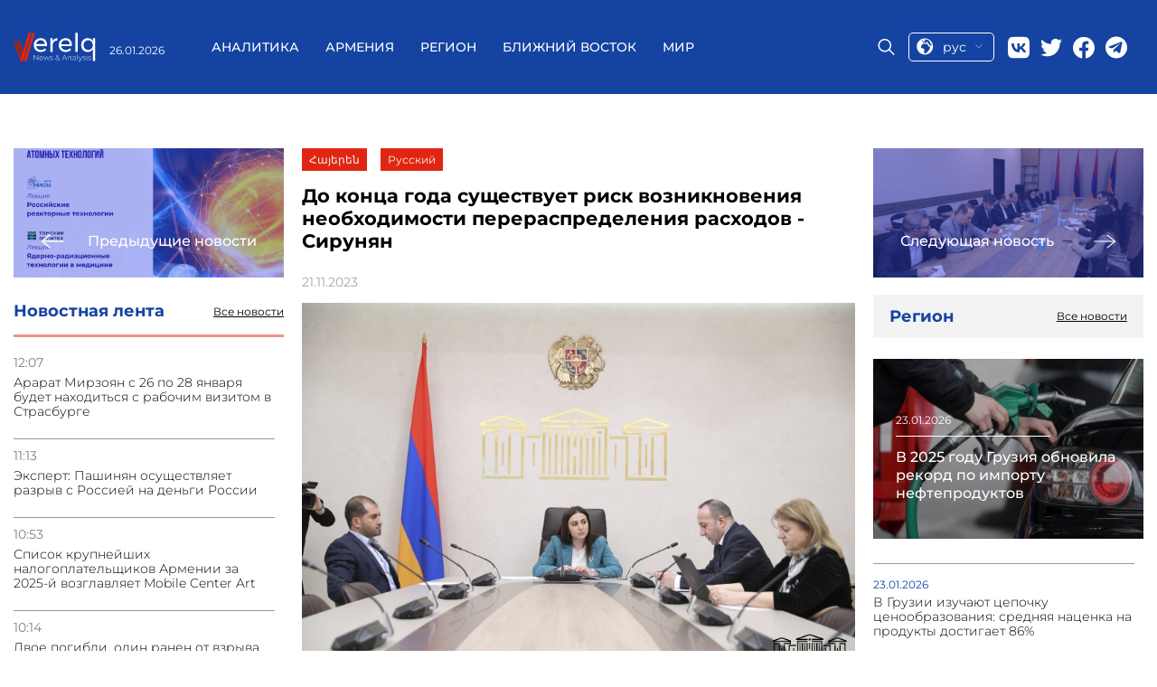

--- FILE ---
content_type: text/html; charset=UTF-8
request_url: https://verelq.am/ru/node/136611
body_size: 9090
content:
<!DOCTYPE html>
<html>
<head lang="ru">
<!-- Google tag (gtag.js) -->
<script async src="https://www.googletagmanager.com/gtag/js?id=G-NH70ZM3YBX"></script>
<script>
  window.dataLayer = window.dataLayer || [];
  function gtag(){dataLayer.push(arguments);}
  gtag('js', new Date());

  gtag('config', 'G-NH70ZM3YBX');
</script>
        

    <title>До конца года существует риск возникновения необходимости перераспределения расходов - Сирунян  - Новости 21.11.2023 | Verelq News</title>
    <meta name="robots" content="index,follow"/>
    <meta property="og:site_name" content="Verelq News" />
    <meta property="og:title" content="До конца года существует риск возникновения необходимости перераспределения расходов - Сирунян ">
    <meta property="twitter:title" content="До конца года существует риск возникновения необходимости перераспределения расходов - Сирунян ">
    <meta property="og:url" content="https://verelq.am/ru/node/136611"/>
            <meta property="og:type" content="article" />
        <meta property="article:published_time" content="2023-11-21T11:26:00+04:00"/>
        <meta property="article:modified_time" content="2023-11-21T13:00:01+04:00"/>
        <meta property="article:section" content="Армения" />
        <meta property="article:author" content="Verelq News" />
        <meta property="og:updated_time" content="2023-11-21T13:00:01+04:00"/>
        <meta property="og:image" content="https://verelq.am/uploads/news/999a9146699f509b4a31bad53a48bcb8.jpg"/>
    <meta property="og:image:width" content="350"/>
    <meta property="og:image:height" content="448"/>
    <meta name="twitter:image" content="https://verelq.am/uploads/news/999a9146699f509b4a31bad53a48bcb8.jpg"/>
    <meta property="twitter:image:width" content="350"/>
    <meta property="twitter:image:height" content="448"/>

    <meta property="og:locale" content="ru" />
    <meta name="keywords" content=""/>

    <meta name="description" content=" “Инициативой правительству предоставляется возможность в рамках госбюджета 2023 г. перераспределить еще 3% - 77,7 млрд драмов”."/>
    <meta name="twitter:description" content=" “Инициативой правительству предоставляется возможность в рамках госбюджета 2023 г. перераспределить еще 3% - 77,7 млрд драмов”."/>
    <meta http-equiv="Content-Type" content="text/html; charset=UTF-8">
    <meta name="viewport" content="width=device-width, initial-scale=1.0">
    <meta name="google-site-verification" content="cb7N241aJkdD75IC2-e7eymImN5Qdm9_f6RYVz05eKI" />
    <link rel="canonical" href="https://verelq.am/ru/node/136611" />

    <link rel="alternate" type="application/rss+xml" href="https://verelq.am/ru/rss" title="Verelq News Rss Feed">
    <link rel="sitemap" type="text/xml" href="https://verelq.am/ru/sitemap" title="Verelq Sitemap">

    <link rel="alternate" hreflang="hy-AM" href="https://verelq.am/hy" />
    <link rel="alternate" hreflang="ru-RU" href="https://verelq.am/ru" />

    <link rel="shortcut icon" href="https://verelq.am//images/favicon.png" type="image/x-icon">
    <link rel="icon" href="https://verelq.am//images/favicon.png" type="image/x-icon">

    <link rel="icon" type="image/x-icon" href="https://verelq.am/images/favicon.png"/>
    <link rel="shortcut icon" type="image/x-icon" href="https://verelq.am/images/favicon.png"/>

    <link rel="stylesheet" href="https://verelq.am/css/reset.css">
    <link rel="stylesheet" href="/css/font-awesome.min.css">
    <!--<link rel="stylesheet" href="https://verelq.am/css/lightslider.css">-->
    <!--<link rel="stylesheet" href="https://verelq.am/css/swiper.min.css">-->
<link rel="stylesheet"
      href="https://verelq.am/css/style-no-calendar-b.css?40246">
<!--    <link rel="stylesheet" href="--><!--css/responsive.css?t=--><!--">-->
    <link rel="stylesheet" href="https://verelq.am/css/jquery-ui.min.css">
    <link rel="stylesheet" href="https://verelq.am/css/jquery-ui.structure.min.css">
<!--    <link href='https://fonts.googleapis.com/css?family=Open+Sans:400,300,700,800' rel='stylesheet' type='text/css'>-->
<!--    <link href='https://fonts.googleapis.com/css?family=PT+Serif:400,700' rel='stylesheet' type='text/css'>-->
<!--    <link href='https://fonts.googleapis.com/css?family=Montserrat:100,200,300,400,500,600,700,800' rel='stylesheet'
      type='text/css'>-->

<link rel="stylesheet" href="/css/style-new-z.css?43971">
<link rel="stylesheet" href="https://verelq.am/css/calendar-2.css?1331">
    <script type="text/javascript">
        var config = {"base_url":"https:\/\/verelq.am"};
        var myLang = 'ru';
    </script>

    <script type="text/javascript" src="https://verelq.am/js/jquery-2.1.3.min.js"></script>
    <!-- <script type="text/javascript" src="https://verelq.am/js/jquery-ui.min.js"></script> -->
    <script type="text/javascript" src="https://verelq.am/js/jquery-ui-1.12.1.js"></script>
    <script type="text/javascript" src="https://verelq.am/js/swiper.min.js"></script>
    <script type="text/javascript" src="https://verelq.am/js/jquery.slimscroll.min.js"></script>
<script type="text/javascript" src="https://verelq.am/js/script-2.js?15279"></script>


    <style type="text/css">
    .news-desc a{
    color: #005f82;
    text-decoration: underline;
}
	@media screen and (max-width:400px) {
		.header__left,.header__date{
		display:block;
	}
	}
        		@media only screen and (max-width: 700px) {
		 .news-img-list__body .special-news__title{
			   overflow: hidden;
			   text-overflow: ellipsis;
			   display: -webkit-box;
			   -webkit-line-clamp: 4; /* number of lines to show */
					   line-clamp: 4; 
			   -webkit-box-orient: vertical;

		  }
}
    </style>

    <script type="application/ld+json">
    {"@context":"http://schema.org","@type":"Organization","name":"Verelq News","logo":{"@type":"ImageObject","url":"https://verelq.am/images/logo.png","width":136,"height":52},"url":"https://verelq.am/","sameAs":["https://www.facebook.com/verelq.am","https://twitter.com/VERELQ"]}    </script>
    <script type="application/ld+json">
    {"@context":"http://schema.org","@type":"WebSite","url":"https://verelq.am/ru","potentialAction":{"@type":"SearchAction","target":"https://verelq.am/ru/search?q={search_text}","query-input":"required name=search_text"}}    </script>
        <script type="application/ld+json">
        {"@context":"http://schema.org","@type":"NewsArticle","dateCreated":"2023-11-21","datePublished":"2023-11-21","dateModified":"2023-11-21","inLanguage":"ru","headline":"\u0414\u043e \u043a\u043e\u043d\u0446\u0430 \u0433\u043e\u0434\u0430 \u0441\u0443\u0449\u0435\u0441\u0442\u0432\u0443\u0435\u0442 \u0440\u0438\u0441\u043a \u0432\u043e\u0437\u043d\u0438\u043a\u043d\u043e\u0432\u0435\u043d\u0438\u044f \u043d\u0435\u043e\u0431\u0445\u043e\u0434\u0438\u043c\u043e\u0441\u0442\u0438 \u043f\u0435\u0440\u0435\u0440\u0430\u0441\u043f\u0440\u0435\u0434\u0435\u043b\u0435\u043d\u0438\u044f \u0440\u0430\u0441\u0445\u043e\u0434\u043e\u0432 - \u0421\u0438\u0440\u0443\u043d\u044f\u043d ","url":"https://verelq.am/ru/node/136611","author":{"@type":"Organization","name":"Verelq News"},"publisher":{"@type":"Organization","name":"Verelq News","logo":{"@type":"ImageObject","url":"https://verelq.am/images/logo.png","width":136,"height":52}},"mainEntityOfPage":"https://verelq.am/ru","image":"https://verelq.am/uploads/news/999a9146699f509b4a31bad53a48bcb8.jpg"}    </script>
    


</head>
<body class="ru node show" data-lang="ru">



<header class="header cont-header">
    <div class="header__container _container">
        <div class="header__left">
            <a href="/ru/" class="header__logo">
                <img src="/images/logo.svg" alt="logo">
            </a>
            <div class="header__date date">26.01.2026</div>
        </div>
        <div class="header__main-block" >
            <div class="menu-close">
                <a href="#"class="menu-close__btn">
                    <img src="https://verelq.am//img/close-icon.svg" alt="Close">
                </a>
            </div>
            <nav class="header__menu menu">
                <ul class="menu__list">
                    

            <li class="menu__item">
            <a href="https://verelq.am/ru/experts" class="menu__link " alt="Аналитика">
                Аналитика            </a>
        </li>
            <li class="menu__item">
            <a href="https://verelq.am/ru/armenia" class="menu__link " alt="Армения">
                Армения            </a>
        </li>
            <li class="menu__item">
            <a href="https://verelq.am/ru/region" class="menu__link " alt="Регион">
                Регион            </a>
        </li>
            <li class="menu__item">
            <a href="https://verelq.am/ru/near-east" class="menu__link " alt="Ближний Восток">
                Ближний Восток            </a>
        </li>
            <li class="menu__item">
            <a href="https://verelq.am/ru/world" class="menu__link " alt="Мир">
                Мир            </a>
        </li>
    
                </ul>
            </nav>
            <div class="header__right">
                <div class="header__search">
                    <span class="icon-placeholder"></span>
                </div>

                <div class="select-language language">

                    <a href="#" class="current-language">
                        <img src="/images/lang.svg" alt="language">
                        <span>рус</span>

                        <img src="/images/row-bottom.svg" alt="">
                    </a>
					 <ul class="language__list lang-list">
					
					  															<li class="lang_link  language__list-item " data-link="hy">
                                                                            <a href="https://verelq.am/hy">ARM</a>
                                    								</li>
															<li class="lang_link lang-active language__list-item " data-link="ru">
                                                                            <a href="https://verelq.am/ru">RUS</a>
                                    								</li>
																	
                 
             
                    </ul>
                

                </div>
                <div class="header__social social">
    <a href="https://vk.com/" target="_blank" class="social__item">
        <img src="/images/social/vk.svg" alt="Vk">
    </a>
    <a href="#" class="social__item">
        <img src="/images/social/twitter.svg" target="_blank" alt="twitter">
    </a>
    <a href="https://www.facebook.com/verelq.am" target="_blank" class="social__item">
        <img src="/images/social/facebook.svg" alt="facebook">
    </a>
    <a href="https://t.me/Verelq" target="_blank" class="social__item">
        <img src="/images/social/telegram.svg" alt="telegram" style="width: 24px;height: 25px;">
    </a>
</div>
            </div>
        </div>
        <div class="header__mobile-right">
            <div class="select-language language"style="order: 0; margin-top: 0px;">

                <a href="#" class="current-language">
                    <img src="/images/lang.svg" alt="language">
                    <span>рус</span>

                    <img src="/images/row-bottom.svg" alt="">
                </a>
                <ul class="language__list lang-list">

                                                                        <li class="lang_link  language__list-item " data-link="hy">
                                <a href="https://verelq.am/hy">ARM</a>
                            </li>
                                                    <li class="lang_link lang-active language__list-item " data-link="ru">
                                <a href="https://verelq.am/ru">RUS</a>
                            </li>
                                            


                </ul>


            </div>
            <div class="search-block__mobile">
                <div class="header__search">
                    <span class="icon-placeholder"></span>
                </div>
            </div>
            <button class="toggle-btn">
                <img src="https://verelq.am/images/toggle-icon.svg">
            </button>
        </div>
        <div class="search-form">
            <div class="search-form__content _container">
                <form action="https://verelq.am//ru/search" method="get" class="search-form-form" >
                    <input type="text"  placeholder="поиск" name="search_text" class="search-form_icput">
                    <button type="submit">
                        <i class="fa fa-search"></i>
                    </button>
                </form>
            </div>
        </div>
    </div>
</header>


<div class="page">
<!--    <div class="container bg">-->



        
<div class="page__inner inner-page">
    <div class="page__inner__container _container">
        <div class="inner-page__body">
            <div class="news-group__column">
                                <a href="https://verelq.am/ru/node/136601" class="inner-page__next-news next-news">
                    <div class="next-news__img">
                        <img src="https://verelq.am/uploads/news/d0b0871d892e2aa0198a1215a79cda1a.jpg" alt="Русский дом в Ереване открывает цикл лекций, посвящённый Дню российских атомных технологий">
                    </div>
                    <div class="next-news__body">
                        <img src="/images/right-arrow.svg" alt="prev">
                        <span>Предыдущие новости</span>
                    </div>
                </a>
                                <aside class="inner-page__item news-feed">
                    <div class="news-feed__header">
                        <h3>Новостная лента</h3>
                        <a href="https://verelq.am/ru/news"
                           class="read-more">Все новости</a>
                    </div>
                                                                        <div class="news-feed__body">
                                <ul class="news-feed__list news-list">
                                                                                                                    <li class="news-list__item">
                                            <time class="news-list__time">12:07</time>
                                            <a href="https://verelq.am/ru/node/169073"
                                               class="news-list__title"> Арарат Мирзоян с 26 по 28 января будет находиться с рабочим визитом в Страсбурге</a>
                                        </li>
                                                                                                                    <li class="news-list__item">
                                            <time class="news-list__time">11:13</time>
                                            <a href="https://verelq.am/ru/node/169072"
                                               class="news-list__title"> Эксперт: Пашинян осуществляет разрыв с Россией на деньги России</a>
                                        </li>
                                                                                                                    <li class="news-list__item">
                                            <time class="news-list__time">10:53</time>
                                            <a href="https://verelq.am/ru/node/169071"
                                               class="news-list__title"> Список крупнейших налогоплательщиков Армении за 2025-й возглавляет Mobile Center Art</a>
                                        </li>
                                                                                                                    <li class="news-list__item">
                                            <time class="news-list__time">10:14</time>
                                            <a href="https://verelq.am/ru/node/169070"
                                               class="news-list__title"> Двое погибли, один ранен от взрыва гранаты в Горисе</a>
                                        </li>
                                                                                                                    <li class="news-list__item">
                                            <time class="news-list__time">09:48</time>
                                            <a href="https://verelq.am/ru/node/169069"
                                               class="news-list__title"> Эксперт о переговорах в Абу-Даби:  России важно не угодить в очередную ловушку Запада</a>
                                        </li>
                                                                                                                    <li class="news-list__item">
                                            <time class="news-list__time">09:20</time>
                                            <a href="https://verelq.am/ru/node/169068"
                                               class="news-list__title"> Fitch Ratings улучшил прогноз по суверенному рейтингу Армении на «позитивный»</a>
                                        </li>
                                                                                                                    <li class="news-list__item">
                                            <time class="news-list__time">09:09</time>
                                            <a href="https://verelq.am/ru/node/169067"
                                               class="news-list__title"> Представители ряда НПО по инициативе партии «Альянс» почтили память воинов в Ераблуре</a>
                                        </li>
                                                                    </ul>
                            </div>
                                                    <div class="news-feed__body">
                                <ul class="news-feed__list news-list">
                                                                                                                    <li class="news-list__item">
                                            <time class="news-list__time">13:26</time>
                                            <a href="https://verelq.am/ru/node/169064"
                                               class="news-list__title"> После выборов Турция и Азербайджан перейдут к реализации проекта «Западный aзербайджан»</a>
                                        </li>
                                                                                                                    <li class="news-list__item">
                                            <time class="news-list__time">13:13</time>
                                            <a href="https://verelq.am/ru/node/169063"
                                               class="news-list__title"> Поиск «агентов КГБ»: какими методами Пашинян борется с церковью</a>
                                        </li>
                                                                    </ul>
                            </div>
                                                    <div class="news-feed__body">
                                <ul class="news-feed__list news-list">
                                                                                                                    <li class="news-list__item">
                                            <time class="news-list__time">19:05</time>
                                            <a href="https://verelq.am/ru/node/169062"
                                               class="news-list__title"> Эксперт: TRIPP — это реализация, пусть и в смягченном варианте, «Зангезурского коридора»</a>
                                        </li>
                                                                                                                    <li class="news-list__item">
                                            <time class="news-list__time">18:15</time>
                                            <a href="https://verelq.am/ru/node/169061"
                                               class="news-list__title"> В 2025 году Грузия обновила рекорд по импорту нефтепродуктов</a>
                                        </li>
                                                                                                                    <li class="news-list__item">
                                            <time class="news-list__time">18:05</time>
                                            <a href="https://verelq.am/ru/node/169060"
                                               class="news-list__title"> В Грузии изучают цепочку ценообразования: средняя наценка на продукты достигает 86%</a>
                                        </li>
                                                                                                                    <li class="news-list__item">
                                            <time class="news-list__time">16:55</time>
                                            <a href="https://verelq.am/ru/node/169059"
                                               class="news-list__title"> Эксперт: Пашинян для Турции и Азербайджана — это ключевой актив в этом регионе</a>
                                        </li>
                                                                                                                    <li class="news-list__item">
                                            <time class="news-list__time">16:51</time>
                                            <a href="https://verelq.am/ru/node/169058"
                                               class="news-list__title"> Один из 11 граждан, переехавших из Арцаха в Армению, госпитализирован: министр</a>
                                        </li>
                                                                                                                    <li class="news-list__item">
                                            <time class="news-list__time">16:35</time>
                                            <a href="https://verelq.am/ru/node/169056"
                                               class="news-list__title"> Симонян и Матвиенко обсудили детали предстоящего визита спикера НС Армении в Россию</a>
                                        </li>
                                                                                                                    <li class="news-list__item">
                                            <time class="news-list__time">16:30</time>
                                            <a href="https://verelq.am/ru/node/169053"
                                               class="news-list__title"> ЕС делает ставку на соглашение</a>
                                        </li>
                                                                                                                    <li class="news-list__item">
                                            <time class="news-list__time">16:25</time>
                                            <a href="https://verelq.am/ru/node/169050"
                                               class="news-list__title"> Губернатор Тавуша принял посла Нидерландов: обсуждены перспективы сотрудничества</a>
                                        </li>
                                                                                                                    <li class="news-list__item">
                                            <time class="news-list__time">16:05</time>
                                            <a href="https://verelq.am/ru/node/169052"
                                               class="news-list__title"> Архимандрит Шаге Ананян лишен духовного сана по собственному желанию</a>
                                        </li>
                                                                    </ul>
                            </div>
                                                            </aside>
                

            </div>

            <div class="news-group__column">

                <div class="inner-page__item news-info">
                    <div class="news-info__controls">
                        <ul style="float: inherit" class="inner-news-controls">

                                                                                                <li class="lang_link" data-link="hy">

                                            <a href="/hy/node/136603">
                                                Հայերեն
                                            </a>
                                    </li>
                                                                    <li class="lang_link" data-link="ru">

                                            <a href="/ru/node/136611">
                                                Русский
                                            </a>
                                    </li>
                                                                                    </ul>
                    </div>
                    <h1 class="news-info__title">До конца года существует риск возникновения необходимости перераспределения расходов - Сирунян </h1>
                    <div class="news-info__share">
                        <span class="news-date">21.11.2023</span>
                        <div class="social-icons">
                            <script type="text/javascript"
                                    src="//s7.addthis.com/js/300/addthis_widget.js#pubid=ra-58c8df0e9257a5f2"></script>
                            <!-- Go to www.addthis.com/dashboard to customize your tools -->
                            <div class="addthis_inline_share_toolbox"></div>
                        </div>
                    </div>
                    <div class="news-info__image">


                        
                                    <img src="https://verelq.am/uploads/news/999a9146699f509b4a31bad53a48bcb8.jpg" alt="" />
                                    <figcaption style="text-align: right; color:#888888; font-style: italic;"></figcaption>
                        
                    </div>
                    <div class="news-desc">
                    <p><b>Правительство при исполнении государственного бюджета в установленном им порядке может перераспределять суммы ассигнований, утвержденных законом на данный год, между программами и мероприятиями программ, определенными законом, в пределах 3% от общей суммы ассигнований, утвержденных законом о госбюджете данного года, если для госбюджета данного года иное не предусмотрено законом.</b></p><br />
<p>Об этом 21 ноября заявил основной докладчик заместитель министра финансов РА В.Сирунян на внеочередном заседании Постоянной комиссии НС по финансово-кредитным и бюджетным вопросам, представляя к обсуждению проект о внесении дополнения в закон &ldquo;О Государственном бюджете РА 2023&rdquo;.</p><br />
<p>Согласно замминистра, в конце сентября 2023 г. из Нагорного Карабаха были насильственно перемещены более ста тысяч граждан. Правительство РА для оказания социальной и финансовой поддержки переселенцам при исполнении госбюджета 2023 г. реализовало и продолжает осуществлять масштабные бюджетные ассигнования, не запланированные в государственном бюджете данного года.</p><br />
<p>По Сируняну, в ходе исполнения госбюджета 2023 г. правительству необходимо осуществить масштабные внеплановые дополнительные ассигнования и перераспределение расходов. Помимо этого, до конца года существует риск возникновения необходимости перераспределения расходов и по ряду других направлений. В результате объемы перераспределений превысят лимит в 3% от общего объема ассигнований, утвержденный законом &ldquo;О Государственном бюджете РА на 2023 г.&rdquo; в рамках полномочий, предоставленных Правительству РА законом "О бюджетной системе РА".</p><br />
<p>По заверению замминистра, предлагаемым изменением правительству предоставляется возможность в рамках госбюджета на 2023 г. перераспределить еще 3% - 77,7 млрд драмов.</p><br />
<p>В итоге обсуждения члены комиссии дали положительное заключение по законопроекту.</p><br />
<p>&nbsp;</p>
                    </div>
                </div>
                                <div class="inner-page__item country-news">
                    <div class="country-news__header header-block">
                        <h3 class="header-block__title">Другие новости из Армении</h3>
                        <a href="https://verelq.am/ru/armenia" class="header-block__btn read-more">Все новости</a>
                    </div>
                    <div class="country-news__body">

                                                                                    <div class="country-news__items feed-item">
                                    <a href="https://verelq.am/ru/node/169073"
                                       class="news-block__content feed-item__content">
                                        <div class="feed-item__image-block">
                                            <img class="feed-item__image" alt="Арарат Мирзоян с 26 по 28 января будет находиться с рабочим визитом в Страсбурге "
                                                 src="https://verelq.am/uploads/news/7663da3ecb6307607e632d4c1b2136a1.jpeg">
                                        </div>
                                        <div class="feed-item__info">
                                            <span class="feed-item__date date">26.01.2026</span>
                                            <div class="feed-item__title">Арарат Мирзоян с 26 по 28 января будет находиться с рабочим визитом в Страсбурге </div>
                                        </div>
                                    </a>
                                </div>
                                                                                                                                                                                                        <div class="country-news__items">
                                <div class="country-news__item news-item">
                                    <a href="https://verelq.am/ru/node/169071"
                                       class="news-item__content">
                                        <img class="news-item__image" alt="Список крупнейших налогоплательщиков Армении за 2025-й возглавляет Mobile Center Art "
                                             src="https://verelq.am/uploads/news/5513ce7837edcde64674d71f8d1bfb51.jpeg">
                                        <div class="news-item__date date">26.01.2026</div>
                                        <div class="news-item__title">Список крупнейших налогоплательщиков Армении за 2025-й возглавляет Mobile Center Art </div>
                                    </a>
                                </div>
                                                                                                                                                                                                        <div class="country-news__item news-item">
                                    <a href="https://verelq.am/ru/node/169070"
                                       class="news-item__content">
                                        <img class="news-item__image" alt="Двое погибли, один ранен от взрыва гранаты в Горисе"
                                             src="https://verelq.am/uploads/news/8396490a677451c6e735934724b899db.jpeg">
                                        <div class="news-item__date date">26.01.2026</div>
                                        <div class="news-item__title">Двое погибли, один ранен от взрыва гранаты в Горисе</div>
                                    </a>
                                </div>
                                </div>
                                                                            </div>
                </div>
                            </div>

            <div class="news-group__column">
                                <a href="https://verelq.am/ru/node/136608" class="inner-page__next-news next-news">
                    <div class="next-news__img">
                        <img src="https://verelq.am/uploads/news/65226cc50bc7489d58cbd9939af6b980.jpg" alt="Представители транспортных структур Армении и ИРИ обсудили строительство трассы "Север-Юг"">
                    </div>
                    <div class="next-news__body">
                        <span>Следующая новость</span>
                        <img src="/images/left-arrow.svg" alt="next">
                    </div>

                </a>
                                <div class="main-news__item area-news">
                    <div class="area-new__header header-block">
                        <h3 class="header-block__title">Регион</h3>
                        <a href="https://verelq.am/ru/region/" class="header-block__btn read-more">Все новости</a>
                    </div>
                    <div class="area-news__body">
                                                                                <a href="https://verelq.am/ru/node/169061" class="area-news__item special-news ">
                                <div class="special-news__img">
                                    <img src="https://verelq.am/uploads/news/6b843c65659d106b3fb302726dc17d42.jpeg"
                                         alt=" В 2025 году Грузия обновила рекорд по импорту нефтепродуктов ">
                                </div>
                                <div class="special-news__body">
                                    <span class="special-news__date date">23.01.2026</span>
                                    <div class="special-news__title"> В 2025 году Грузия обновила рекорд по импорту нефтепродуктов                                    </div>
                                </div>
                            </a>
                            <ul class="area-news__list news-list">
                                                                    <li class="news-list__item">
                                        <span class="news-list__date date">23.01.2026</span>
                                        <a href="https://verelq.am/ru/node/169060" class="news-list__title"> В Грузии изучают цепочку ценообразования: средняя наценка на продукты достигает 86%</a>
                                    </li>
                                                                    <li class="news-list__item">
                                        <span class="news-list__date date">23.01.2026</span>
                                        <a href="https://verelq.am/ru/node/169035" class="news-list__title"> Альтернативный коридор не представляет угрозы для Грузии - Кобахидзе</a>
                                    </li>
                                                                    <li class="news-list__item">
                                        <span class="news-list__date date">22.01.2026</span>
                                        <a href="https://verelq.am/ru/node/169003" class="news-list__title"> Кобахидзе пообещал вернуть дебаты и очистить грузинские СМИ от «агентурной повестки»</a>
                                    </li>
                                                                    <li class="news-list__item">
                                        <span class="news-list__date date">22.01.2026</span>
                                        <a href="https://verelq.am/ru/node/169002" class="news-list__title"> Отношения Грузии с КНР на историческом максимуме — посол Китая</a>
                                    </li>
                                                                    <li class="news-list__item">
                                        <span class="news-list__date date">22.01.2026</span>
                                        <a href="https://verelq.am/ru/node/168979" class="news-list__title"> ЕЭК рассматривает Монголию как одного из стратегических и приоритетных партнеров</a>
                                    </li>
                                                                    <li class="news-list__item">
                                        <span class="news-list__date date">22.01.2026</span>
                                        <a href="https://verelq.am/ru/node/168964" class="news-list__title"> Обновлены стандарты к техрегламенту ЕАЭС на природный горючий газ</a>
                                    </li>
                                                                    <li class="news-list__item">
                                        <span class="news-list__date date">21.01.2026</span>
                                        <a href="https://verelq.am/ru/node/168897" class="news-list__title"> Трамп: Я не знаю, что в будущем произойдет в вопросе Ирана</a>
                                    </li>
                                                                    <li class="news-list__item">
                                        <span class="news-list__date date">21.01.2026</span>
                                        <a href="https://verelq.am/ru/node/168895" class="news-list__title"> Алиев: Армянские грузы вскоре будут проходить напрямую через Азербайджан</a>
                                    </li>
                                                                    <li class="news-list__item">
                                        <span class="news-list__date date">20.01.2026</span>
                                        <a href="https://verelq.am/ru/node/168894" class="news-list__title"> Внешнеторговый оборот Грузии в 2025 году увеличился на 10,1% — Грузстат</a>
                                    </li>
                                                            </ul>
                                            </div>
                </div>

            </div>
        </div>
    </div>
</div>
<!--<script type="text/javascript">-->
<!--    jQuery(document).ready(function($){-->
<!--        $('.navbar ul.menu li, .footer-menu li').each(function(){-->
<!--            var cur = $('.news-info__controls li.in-active a.a1').html();-->
<!--            var link = $(this).find('a').html();-->
<!--            if(cur === link) $(this).find('a').addClass('actve-menu');-->
<!--        });-->
<!--    });-->
<!--</script>-->


<!--    </div>-->
</div>

<!-- content End-->

<footer class="footer">


    <div class="footer__container _container">
        <div class="footer__body">
            <div class="footer__column">
                <div class="footer__social">
                    <a href="https://vk.com/"><img src="/images/footer/vk.svg" alt="footer"></a>
                    <a href="https://twitter.com/VERELQ"><img src="/images/footer/twitter.svg" alt="twitter"></a>
                    <a href="https://www.facebook.com/verelq.am"><img src="/images/footer/facebook.svg" alt="facebook"></a>
                    <a href="https://t.me/Verelq" target="_blank" class="social__item">
                        <img src="/images/footer/telegram.svg" alt="telegram" style="width: 24px;height: 25px;">
                    </a>
                </div>
                <div class="footer__logo">
                    <a href="/">
                        <img src="/images/logo.svg" alt="logo">
                    </a>
                </div>
                <p class="footer__contact-mail">
                    <a href="/cdn-cgi/l/email-protection#aec7c0c8c1eed8cbdccbc2df80cfc3"><span class="__cf_email__" data-cfemail="61080f070e21170413040d104f000c">[email&#160;protected]</span></a>
                </p>
            </div>
            <div class="footer__column">
			
                <div class="footer__menu-block">
                    <nav class="footer__menu menu">
                        <ul class="menu__list">

                                                                                                <li class="menu__item">
                                        <a class="menu__link" href="/ru/experts"
                                           class="">Аналитика</a>
                                    </li>
                                                                    <li class="menu__item">
                                        <a class="menu__link" href="/ru/armenia"
                                           class="">Армения</a>
                                    </li>
                                                                    <li class="menu__item">
                                        <a class="menu__link" href="/ru/region"
                                           class="">Регион</a>
                                    </li>
                                                                    <li class="menu__item">
                                        <a class="menu__link" href="/ru/near-east"
                                           class="">Ближний Восток</a>
                                    </li>
                                                                    <li class="menu__item">
                                        <a class="menu__link" href="/ru/world"
                                           class="">Мир</a>
                                    </li>
                                                                                    </ul>
                    </nav>
                    <div class="footer__info-block">
                        <p><p>Информационно-аналитический центр (ИАЦ) VERELQ – изучает и освещает важнейшие события и тенденции в общественно-политической и экономической сферах Армении, а также роль и влияние армянской диаспоры в различных странах мира. ИАЦ «VERELQ» базируется в Ереване. Работа сайта поддерживается бескорыстными усилиями группы профессиональных журналистов и экспертов, заинтересованных в укреплении армянской государственности и в подъеме Армении.</p><br/><p><strong>Отдел новостей:</strong> <a href="/cdn-cgi/l/email-protection#cea7a0a8a18eb8abbcaba2bfe0afa3" class="mailto"><span class="__cf_email__" data-cfemail="f1989f979eb1879483949d80df909c">[email&#160;protected]</span></a></p><br/></p>
                    </div>
                </div>

            </div>
        </div>
		
    </div>

</footer>

<!--<script async src="//platform.twitter.com/widgets.js" charset="utf-8"></script>-->
<style>
@media (max-width:992px) {
  .footer__body {
   
    padding-bottom: 15px;
  }
    }
  </style>


<script data-cfasync="false" src="/cdn-cgi/scripts/5c5dd728/cloudflare-static/email-decode.min.js"></script><script type="text/javascript" src="https://verelq.am/js/javascript.js"></script><script defer src="https://static.cloudflareinsights.com/beacon.min.js/vcd15cbe7772f49c399c6a5babf22c1241717689176015" integrity="sha512-ZpsOmlRQV6y907TI0dKBHq9Md29nnaEIPlkf84rnaERnq6zvWvPUqr2ft8M1aS28oN72PdrCzSjY4U6VaAw1EQ==" data-cf-beacon='{"version":"2024.11.0","token":"5df2b0765a394cd7bdb2da77fb595543","r":1,"server_timing":{"name":{"cfCacheStatus":true,"cfEdge":true,"cfExtPri":true,"cfL4":true,"cfOrigin":true,"cfSpeedBrain":true},"location_startswith":null}}' crossorigin="anonymous"></script>
</body>
</html>



--- FILE ---
content_type: image/svg+xml
request_url: https://verelq.am/images/lang.svg
body_size: 588
content:
<svg width="19" height="19" viewBox="0 0 19 19" fill="none" xmlns="http://www.w3.org/2000/svg">
<path d="M9.20068 0.437622C6.81374 0.437622 4.52455 1.38583 2.83672 3.07366C1.1489 4.76149 0.200684 7.05067 0.200684 9.43762C0.200684 11.8246 1.1489 14.1138 2.83672 15.8016C4.52455 17.4894 6.81374 18.4376 9.20068 18.4376C11.5876 18.4376 13.8768 17.4894 15.5646 15.8016C17.2525 14.1138 18.2007 11.8246 18.2007 9.43762C18.2007 7.05067 17.2525 4.76149 15.5646 3.07366C13.8768 1.38583 11.5876 0.437622 9.20068 0.437622V0.437622ZM16.7007 6.91762C16.5652 7.36109 16.3399 7.77194 16.0389 8.12461C15.7378 8.47728 15.3674 8.76424 14.9507 8.96762C14.7287 8.13412 14.3184 7.36265 13.7516 6.71255C13.1847 6.06244 12.4762 5.55102 11.6807 5.21762C11.8102 4.77392 12.0893 4.38875 12.4707 4.12762C12.0407 3.84762 11.4707 3.70762 11.1307 4.19762C10.6007 4.88762 11.1307 5.80762 11.3407 6.19762V6.33762C10.7855 6.00085 10.3513 5.49669 10.1007 4.89762C9.13443 4.86659 8.17866 5.10553 7.34068 5.58762C7.2537 5.02302 7.30868 4.44565 7.50068 3.90762C7.86179 3.94209 8.22584 3.88714 8.56068 3.74762C8.89553 3.6081 9.19089 3.3883 9.42068 3.10762C9.88068 2.58762 9.29068 1.92762 8.83068 1.52762H9.19068C10.5521 1.51844 11.8925 1.86302 13.0807 2.52762C13.7523 3.02397 14.3046 3.66399 14.6973 4.40099C15.09 5.13799 15.3132 5.95336 15.3507 6.78762C15.5907 6.78762 16.0507 6.23762 16.2607 5.86762C16.4327 6.20662 16.5797 6.55762 16.7007 6.91762ZM9.20068 17.2776C7.15068 15.1976 9.45068 13.5276 8.20068 12.0376C7.28068 11.1876 5.91068 11.7776 5.09068 10.8076C4.95226 10.0845 5.0121 9.33736 5.26386 8.64547C5.51561 7.95358 5.9499 7.34271 6.52068 6.87762C7.04068 6.43762 10.5207 5.87762 11.9407 7.09762C12.7712 7.81296 13.3555 8.7716 13.6107 9.83762C14.0696 9.87229 14.5286 9.77145 14.9307 9.54762C15.3407 12.5276 11.7807 16.2876 9.20068 17.2776ZM5.35068 2.52762C5.73286 2.38191 6.1527 2.36769 6.54386 2.48721C6.93503 2.60674 7.27522 2.85318 7.51068 3.18762C7.09068 3.56762 6.57068 3.81762 6.01068 3.90762C6.03136 3.61317 6.09539 3.32338 6.20068 3.04762L5.35068 2.52762Z" fill="white"/>
</svg>
